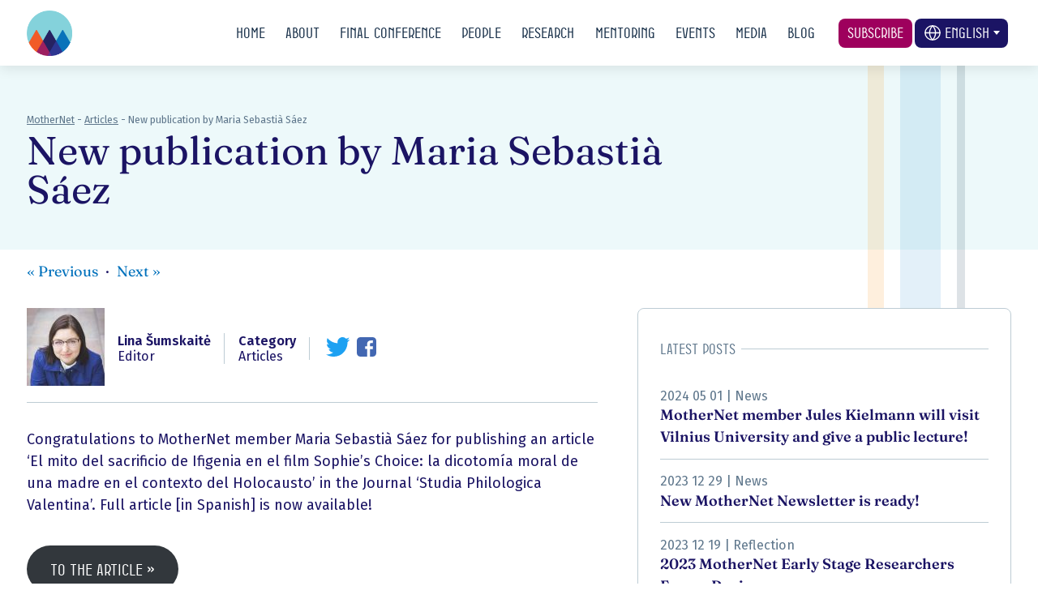

--- FILE ---
content_type: text/html; charset=UTF-8
request_url: https://www.mothernet.eu/new-publication-by-maria-sebastia-saez-2/
body_size: 9760
content:
<!DOCTYPE html>
<html lang="en-GB" prefix="og: https://ogp.me/ns#">
<head>
	<meta charset="UTF-8" />
	<meta name="viewport" content="width=device-width, initial-scale=1" />
    <meta http-equiv="X-UA-Compatible" content="IE=edge">
    <title>New publication by  Maria Sebastià Sáez | MotherNet</title>
	
	<link rel="stylesheet" href="https://www.mothernet.eu/wp-content/themes/wp-theme-mothernet/style.css?ver=1726170506" type="text/css" media="screen, projection" />
	
	<link rel="apple-touch-icon" sizes="180x180" href="https://www.mothernet.eu/wp-content/themes/wp-theme-mothernet/favicon/apple-touch-icon.png">
	<link rel="icon" type="image/png" sizes="32x32" href="https://www.mothernet.eu/wp-content/themes/wp-theme-mothernet/favicon/favicon-32x32.png">
	<link rel="icon" type="image/png" sizes="16x16" href="https://www.mothernet.eu/wp-content/themes/wp-theme-mothernet/favicon/favicon-16x16.png">
	<link rel="manifest" href="https://www.mothernet.eu/wp-content/themes/wp-theme-mothernet/favicon/site.webmanifest">
	<link rel="mask-icon" href="https://www.mothernet.eu/wp-content/themes/wp-theme-mothernet/favicon/safari-pinned-tab.svg" color="#1b1464">
	<meta name="msapplication-TileColor" content="#1b1464">
	<meta name="theme-color" content="#ffffff">
	<script async defer data-domain="mothernet.eu" src="https://plausible.io/js/plausible.js"></script>
	
<!-- Search Engine Optimization by Rank Math - https://rankmath.com/ -->
<meta name="description" content="Check out the new edited chapter by MotherNet member Maria Sebastià Sáez in the Journal ‘Studia Philologica Valentina’!"/>
<meta name="robots" content="follow, index, max-snippet:-1, max-video-preview:-1, max-image-preview:large"/>
<link rel="canonical" href="https://www.mothernet.eu/new-publication-by-maria-sebastia-saez-2/" />
<meta property="og:locale" content="en_GB" />
<meta property="og:type" content="article" />
<meta property="og:title" content="New publication by Maria Sebastià Sáez - MotherNet" />
<meta property="og:description" content="Check out the new edited chapter by MotherNet member Maria Sebastià Sáez in the Journal ‘Studia Philologica Valentina’!" />
<meta property="og:url" content="https://www.mothernet.eu/new-publication-by-maria-sebastia-saez-2/" />
<meta property="og:site_name" content="MotherNet" />
<meta property="article:section" content="Articles" />
<meta property="og:updated_time" content="2022-03-21T07:32:58+00:00" />
<meta property="article:published_time" content="2022-03-21T07:30:48+00:00" />
<meta property="article:modified_time" content="2022-03-21T07:32:58+00:00" />
<meta name="twitter:card" content="summary_large_image" />
<meta name="twitter:title" content="New publication by Maria Sebastià Sáez - MotherNet" />
<meta name="twitter:description" content="Check out the new edited chapter by MotherNet member Maria Sebastià Sáez in the Journal ‘Studia Philologica Valentina’!" />
<meta name="twitter:label1" content="Written by" />
<meta name="twitter:data1" content="Lina Šumskaitė" />
<meta name="twitter:label2" content="Time to read" />
<meta name="twitter:data2" content="Less than a minute" />
<script type="application/ld+json" class="rank-math-schema">{"@context":"https://schema.org","@graph":[{"@type":"Organization","@id":"https://www.mothernet.eu/#organization","name":"MotherNet","url":"https://www.mothernet.eu"},{"@type":"WebSite","@id":"https://www.mothernet.eu/#website","url":"https://www.mothernet.eu","name":"MotherNet","publisher":{"@id":"https://www.mothernet.eu/#organization"},"inLanguage":"en-GB"},{"@type":"BreadcrumbList","@id":"https://www.mothernet.eu/new-publication-by-maria-sebastia-saez-2/#breadcrumb","itemListElement":[{"@type":"ListItem","position":"1","item":{"@id":"https://www.mothernet.eu","name":"MotherNet"}},{"@type":"ListItem","position":"2","item":{"@id":"https://www.mothernet.eu/articles/","name":"Articles"}},{"@type":"ListItem","position":"3","item":{"@id":"https://www.mothernet.eu/new-publication-by-maria-sebastia-saez-2/","name":"New publication by  Maria Sebasti\u00e0 S\u00e1ez"}}]},{"@type":"WebPage","@id":"https://www.mothernet.eu/new-publication-by-maria-sebastia-saez-2/#webpage","url":"https://www.mothernet.eu/new-publication-by-maria-sebastia-saez-2/","name":"New publication by Maria Sebasti\u00e0 S\u00e1ez - MotherNet","datePublished":"2022-03-21T07:30:48+00:00","dateModified":"2022-03-21T07:32:58+00:00","isPartOf":{"@id":"https://www.mothernet.eu/#website"},"inLanguage":"en-GB","breadcrumb":{"@id":"https://www.mothernet.eu/new-publication-by-maria-sebastia-saez-2/#breadcrumb"}},{"@type":"Person","@id":"https://www.mothernet.eu/author/lina/","name":"Lina \u0160umskait\u0117","url":"https://www.mothernet.eu/author/lina/","image":{"@type":"ImageObject","@id":"https://www.mothernet.eu/wp-content/uploads/2021/03/lina-96x96.jpg","url":"https://www.mothernet.eu/wp-content/uploads/2021/03/lina-96x96.jpg","caption":"Lina \u0160umskait\u0117","inLanguage":"en-GB"},"worksFor":{"@id":"https://www.mothernet.eu/#organization"}},{"@type":"BlogPosting","headline":"New publication by Maria Sebasti\u00e0 S\u00e1ez - MotherNet","datePublished":"2022-03-21T07:30:48+00:00","dateModified":"2022-03-21T07:32:58+00:00","articleSection":"Articles","author":{"@id":"https://www.mothernet.eu/author/lina/","name":"Lina \u0160umskait\u0117"},"publisher":{"@id":"https://www.mothernet.eu/#organization"},"description":"Check out the new edited chapter by MotherNet member Maria Sebasti\u00e0 S\u00e1ez in the Journal \u2018Studia Philologica Valentina\u2019!","name":"New publication by Maria Sebasti\u00e0 S\u00e1ez - MotherNet","@id":"https://www.mothernet.eu/new-publication-by-maria-sebastia-saez-2/#richSnippet","isPartOf":{"@id":"https://www.mothernet.eu/new-publication-by-maria-sebastia-saez-2/#webpage"},"inLanguage":"en-GB","mainEntityOfPage":{"@id":"https://www.mothernet.eu/new-publication-by-maria-sebastia-saez-2/#webpage"}}]}</script>
<!-- /Rank Math WordPress SEO plugin -->

<link rel="alternate" title="oEmbed (JSON)" type="application/json+oembed" href="https://www.mothernet.eu/wp-json/oembed/1.0/embed?url=https%3A%2F%2Fwww.mothernet.eu%2Fnew-publication-by-maria-sebastia-saez-2%2F&#038;lang=en" />
<link rel="alternate" title="oEmbed (XML)" type="text/xml+oembed" href="https://www.mothernet.eu/wp-json/oembed/1.0/embed?url=https%3A%2F%2Fwww.mothernet.eu%2Fnew-publication-by-maria-sebastia-saez-2%2F&#038;format=xml&#038;lang=en" />
<style id='wp-img-auto-sizes-contain-inline-css' type='text/css'>
img:is([sizes=auto i],[sizes^="auto," i]){contain-intrinsic-size:3000px 1500px}
/*# sourceURL=wp-img-auto-sizes-contain-inline-css */
</style>
<style id='wp-emoji-styles-inline-css' type='text/css'>

	img.wp-smiley, img.emoji {
		display: inline !important;
		border: none !important;
		box-shadow: none !important;
		height: 1em !important;
		width: 1em !important;
		margin: 0 0.07em !important;
		vertical-align: -0.1em !important;
		background: none !important;
		padding: 0 !important;
	}
/*# sourceURL=wp-emoji-styles-inline-css */
</style>
<style id='classic-theme-styles-inline-css' type='text/css'>
/*! This file is auto-generated */
.wp-block-button__link{color:#fff;background-color:#32373c;border-radius:9999px;box-shadow:none;text-decoration:none;padding:calc(.667em + 2px) calc(1.333em + 2px);font-size:1.125em}.wp-block-file__button{background:#32373c;color:#fff;text-decoration:none}
/*# sourceURL=/wp-includes/css/classic-themes.min.css */
</style>
<link rel='stylesheet' id='sib-front-css-css' href='https://www.mothernet.eu/wp-content/plugins/mailin/css/mailin-front.css?ver=6.9' type='text/css' media='all' />
<script type="text/javascript" src="https://www.mothernet.eu/wp-includes/js/jquery/jquery.min.js?ver=3.7.1" id="jquery-core-js"></script>
<script type="text/javascript" src="https://www.mothernet.eu/wp-includes/js/jquery/jquery-migrate.min.js?ver=3.4.1" id="jquery-migrate-js"></script>
<script type="text/javascript" id="sib-front-js-js-extra">
/* <![CDATA[ */
var sibErrMsg = {"invalidMail":"Please fill out valid email address","requiredField":"Please fill out required fields","invalidDateFormat":"Please fill out valid date format","invalidSMSFormat":"Please fill out valid phone number"};
var ajax_sib_front_object = {"ajax_url":"https://www.mothernet.eu/wp-admin/admin-ajax.php","ajax_nonce":"2b4f7e8b17","flag_url":"https://www.mothernet.eu/wp-content/plugins/mailin/img/flags/"};
//# sourceURL=sib-front-js-js-extra
/* ]]> */
</script>
<script type="text/javascript" src="https://www.mothernet.eu/wp-content/plugins/mailin/js/mailin-front.js?ver=1768475248" id="sib-front-js-js"></script>
<link rel="https://api.w.org/" href="https://www.mothernet.eu/wp-json/" /><link rel="alternate" title="JSON" type="application/json" href="https://www.mothernet.eu/wp-json/wp/v2/posts/954" /><link rel="EditURI" type="application/rsd+xml" title="RSD" href="https://www.mothernet.eu/xmlrpc.php?rsd" />

<link rel='shortlink' href='https://www.mothernet.eu/?p=954' />
<style id='wp-block-button-inline-css' type='text/css'>
.wp-block-button__link{align-content:center;box-sizing:border-box;cursor:pointer;display:inline-block;height:100%;text-align:center;word-break:break-word}.wp-block-button__link.aligncenter{text-align:center}.wp-block-button__link.alignright{text-align:right}:where(.wp-block-button__link){border-radius:9999px;box-shadow:none;padding:calc(.667em + 2px) calc(1.333em + 2px);text-decoration:none}.wp-block-button[style*=text-decoration] .wp-block-button__link{text-decoration:inherit}.wp-block-buttons>.wp-block-button.has-custom-width{max-width:none}.wp-block-buttons>.wp-block-button.has-custom-width .wp-block-button__link{width:100%}.wp-block-buttons>.wp-block-button.has-custom-font-size .wp-block-button__link{font-size:inherit}.wp-block-buttons>.wp-block-button.wp-block-button__width-25{width:calc(25% - var(--wp--style--block-gap, .5em)*.75)}.wp-block-buttons>.wp-block-button.wp-block-button__width-50{width:calc(50% - var(--wp--style--block-gap, .5em)*.5)}.wp-block-buttons>.wp-block-button.wp-block-button__width-75{width:calc(75% - var(--wp--style--block-gap, .5em)*.25)}.wp-block-buttons>.wp-block-button.wp-block-button__width-100{flex-basis:100%;width:100%}.wp-block-buttons.is-vertical>.wp-block-button.wp-block-button__width-25{width:25%}.wp-block-buttons.is-vertical>.wp-block-button.wp-block-button__width-50{width:50%}.wp-block-buttons.is-vertical>.wp-block-button.wp-block-button__width-75{width:75%}.wp-block-button.is-style-squared,.wp-block-button__link.wp-block-button.is-style-squared{border-radius:0}.wp-block-button.no-border-radius,.wp-block-button__link.no-border-radius{border-radius:0!important}:root :where(.wp-block-button .wp-block-button__link.is-style-outline),:root :where(.wp-block-button.is-style-outline>.wp-block-button__link){border:2px solid;padding:.667em 1.333em}:root :where(.wp-block-button .wp-block-button__link.is-style-outline:not(.has-text-color)),:root :where(.wp-block-button.is-style-outline>.wp-block-button__link:not(.has-text-color)){color:currentColor}:root :where(.wp-block-button .wp-block-button__link.is-style-outline:not(.has-background)),:root :where(.wp-block-button.is-style-outline>.wp-block-button__link:not(.has-background)){background-color:initial;background-image:none}
/*# sourceURL=https://www.mothernet.eu/wp-includes/blocks/button/style.min.css */
</style>
<style id='wp-block-buttons-inline-css' type='text/css'>
.wp-block-buttons{box-sizing:border-box}.wp-block-buttons.is-vertical{flex-direction:column}.wp-block-buttons.is-vertical>.wp-block-button:last-child{margin-bottom:0}.wp-block-buttons>.wp-block-button{display:inline-block;margin:0}.wp-block-buttons.is-content-justification-left{justify-content:flex-start}.wp-block-buttons.is-content-justification-left.is-vertical{align-items:flex-start}.wp-block-buttons.is-content-justification-center{justify-content:center}.wp-block-buttons.is-content-justification-center.is-vertical{align-items:center}.wp-block-buttons.is-content-justification-right{justify-content:flex-end}.wp-block-buttons.is-content-justification-right.is-vertical{align-items:flex-end}.wp-block-buttons.is-content-justification-space-between{justify-content:space-between}.wp-block-buttons.aligncenter{text-align:center}.wp-block-buttons:not(.is-content-justification-space-between,.is-content-justification-right,.is-content-justification-left,.is-content-justification-center) .wp-block-button.aligncenter{margin-left:auto;margin-right:auto;width:100%}.wp-block-buttons[style*=text-decoration] .wp-block-button,.wp-block-buttons[style*=text-decoration] .wp-block-button__link{text-decoration:inherit}.wp-block-buttons.has-custom-font-size .wp-block-button__link{font-size:inherit}.wp-block-buttons .wp-block-button__link{width:100%}.wp-block-button.aligncenter{text-align:center}
/*# sourceURL=https://www.mothernet.eu/wp-includes/blocks/buttons/style.min.css */
</style>
<style id='wp-block-paragraph-inline-css' type='text/css'>
.is-small-text{font-size:.875em}.is-regular-text{font-size:1em}.is-large-text{font-size:2.25em}.is-larger-text{font-size:3em}.has-drop-cap:not(:focus):first-letter{float:left;font-size:8.4em;font-style:normal;font-weight:100;line-height:.68;margin:.05em .1em 0 0;text-transform:uppercase}body.rtl .has-drop-cap:not(:focus):first-letter{float:none;margin-left:.1em}p.has-drop-cap.has-background{overflow:hidden}:root :where(p.has-background){padding:1.25em 2.375em}:where(p.has-text-color:not(.has-link-color)) a{color:inherit}p.has-text-align-left[style*="writing-mode:vertical-lr"],p.has-text-align-right[style*="writing-mode:vertical-rl"]{rotate:180deg}
/*# sourceURL=https://www.mothernet.eu/wp-includes/blocks/paragraph/style.min.css */
</style>
<style id='global-styles-inline-css' type='text/css'>
:root{--wp--preset--aspect-ratio--square: 1;--wp--preset--aspect-ratio--4-3: 4/3;--wp--preset--aspect-ratio--3-4: 3/4;--wp--preset--aspect-ratio--3-2: 3/2;--wp--preset--aspect-ratio--2-3: 2/3;--wp--preset--aspect-ratio--16-9: 16/9;--wp--preset--aspect-ratio--9-16: 9/16;--wp--preset--color--black: #000000;--wp--preset--color--cyan-bluish-gray: #abb8c3;--wp--preset--color--white: #ffffff;--wp--preset--color--pale-pink: #f78da7;--wp--preset--color--vivid-red: #cf2e2e;--wp--preset--color--luminous-vivid-orange: #ff6900;--wp--preset--color--luminous-vivid-amber: #fcb900;--wp--preset--color--light-green-cyan: #7bdcb5;--wp--preset--color--vivid-green-cyan: #00d084;--wp--preset--color--pale-cyan-blue: #8ed1fc;--wp--preset--color--vivid-cyan-blue: #0693e3;--wp--preset--color--vivid-purple: #9b51e0;--wp--preset--gradient--vivid-cyan-blue-to-vivid-purple: linear-gradient(135deg,rgb(6,147,227) 0%,rgb(155,81,224) 100%);--wp--preset--gradient--light-green-cyan-to-vivid-green-cyan: linear-gradient(135deg,rgb(122,220,180) 0%,rgb(0,208,130) 100%);--wp--preset--gradient--luminous-vivid-amber-to-luminous-vivid-orange: linear-gradient(135deg,rgb(252,185,0) 0%,rgb(255,105,0) 100%);--wp--preset--gradient--luminous-vivid-orange-to-vivid-red: linear-gradient(135deg,rgb(255,105,0) 0%,rgb(207,46,46) 100%);--wp--preset--gradient--very-light-gray-to-cyan-bluish-gray: linear-gradient(135deg,rgb(238,238,238) 0%,rgb(169,184,195) 100%);--wp--preset--gradient--cool-to-warm-spectrum: linear-gradient(135deg,rgb(74,234,220) 0%,rgb(151,120,209) 20%,rgb(207,42,186) 40%,rgb(238,44,130) 60%,rgb(251,105,98) 80%,rgb(254,248,76) 100%);--wp--preset--gradient--blush-light-purple: linear-gradient(135deg,rgb(255,206,236) 0%,rgb(152,150,240) 100%);--wp--preset--gradient--blush-bordeaux: linear-gradient(135deg,rgb(254,205,165) 0%,rgb(254,45,45) 50%,rgb(107,0,62) 100%);--wp--preset--gradient--luminous-dusk: linear-gradient(135deg,rgb(255,203,112) 0%,rgb(199,81,192) 50%,rgb(65,88,208) 100%);--wp--preset--gradient--pale-ocean: linear-gradient(135deg,rgb(255,245,203) 0%,rgb(182,227,212) 50%,rgb(51,167,181) 100%);--wp--preset--gradient--electric-grass: linear-gradient(135deg,rgb(202,248,128) 0%,rgb(113,206,126) 100%);--wp--preset--gradient--midnight: linear-gradient(135deg,rgb(2,3,129) 0%,rgb(40,116,252) 100%);--wp--preset--font-size--small: 13px;--wp--preset--font-size--medium: 20px;--wp--preset--font-size--large: 36px;--wp--preset--font-size--x-large: 42px;--wp--preset--spacing--20: 0.44rem;--wp--preset--spacing--30: 0.67rem;--wp--preset--spacing--40: 1rem;--wp--preset--spacing--50: 1.5rem;--wp--preset--spacing--60: 2.25rem;--wp--preset--spacing--70: 3.38rem;--wp--preset--spacing--80: 5.06rem;--wp--preset--shadow--natural: 6px 6px 9px rgba(0, 0, 0, 0.2);--wp--preset--shadow--deep: 12px 12px 50px rgba(0, 0, 0, 0.4);--wp--preset--shadow--sharp: 6px 6px 0px rgba(0, 0, 0, 0.2);--wp--preset--shadow--outlined: 6px 6px 0px -3px rgb(255, 255, 255), 6px 6px rgb(0, 0, 0);--wp--preset--shadow--crisp: 6px 6px 0px rgb(0, 0, 0);}:where(.is-layout-flex){gap: 0.5em;}:where(.is-layout-grid){gap: 0.5em;}body .is-layout-flex{display: flex;}.is-layout-flex{flex-wrap: wrap;align-items: center;}.is-layout-flex > :is(*, div){margin: 0;}body .is-layout-grid{display: grid;}.is-layout-grid > :is(*, div){margin: 0;}:where(.wp-block-columns.is-layout-flex){gap: 2em;}:where(.wp-block-columns.is-layout-grid){gap: 2em;}:where(.wp-block-post-template.is-layout-flex){gap: 1.25em;}:where(.wp-block-post-template.is-layout-grid){gap: 1.25em;}.has-black-color{color: var(--wp--preset--color--black) !important;}.has-cyan-bluish-gray-color{color: var(--wp--preset--color--cyan-bluish-gray) !important;}.has-white-color{color: var(--wp--preset--color--white) !important;}.has-pale-pink-color{color: var(--wp--preset--color--pale-pink) !important;}.has-vivid-red-color{color: var(--wp--preset--color--vivid-red) !important;}.has-luminous-vivid-orange-color{color: var(--wp--preset--color--luminous-vivid-orange) !important;}.has-luminous-vivid-amber-color{color: var(--wp--preset--color--luminous-vivid-amber) !important;}.has-light-green-cyan-color{color: var(--wp--preset--color--light-green-cyan) !important;}.has-vivid-green-cyan-color{color: var(--wp--preset--color--vivid-green-cyan) !important;}.has-pale-cyan-blue-color{color: var(--wp--preset--color--pale-cyan-blue) !important;}.has-vivid-cyan-blue-color{color: var(--wp--preset--color--vivid-cyan-blue) !important;}.has-vivid-purple-color{color: var(--wp--preset--color--vivid-purple) !important;}.has-black-background-color{background-color: var(--wp--preset--color--black) !important;}.has-cyan-bluish-gray-background-color{background-color: var(--wp--preset--color--cyan-bluish-gray) !important;}.has-white-background-color{background-color: var(--wp--preset--color--white) !important;}.has-pale-pink-background-color{background-color: var(--wp--preset--color--pale-pink) !important;}.has-vivid-red-background-color{background-color: var(--wp--preset--color--vivid-red) !important;}.has-luminous-vivid-orange-background-color{background-color: var(--wp--preset--color--luminous-vivid-orange) !important;}.has-luminous-vivid-amber-background-color{background-color: var(--wp--preset--color--luminous-vivid-amber) !important;}.has-light-green-cyan-background-color{background-color: var(--wp--preset--color--light-green-cyan) !important;}.has-vivid-green-cyan-background-color{background-color: var(--wp--preset--color--vivid-green-cyan) !important;}.has-pale-cyan-blue-background-color{background-color: var(--wp--preset--color--pale-cyan-blue) !important;}.has-vivid-cyan-blue-background-color{background-color: var(--wp--preset--color--vivid-cyan-blue) !important;}.has-vivid-purple-background-color{background-color: var(--wp--preset--color--vivid-purple) !important;}.has-black-border-color{border-color: var(--wp--preset--color--black) !important;}.has-cyan-bluish-gray-border-color{border-color: var(--wp--preset--color--cyan-bluish-gray) !important;}.has-white-border-color{border-color: var(--wp--preset--color--white) !important;}.has-pale-pink-border-color{border-color: var(--wp--preset--color--pale-pink) !important;}.has-vivid-red-border-color{border-color: var(--wp--preset--color--vivid-red) !important;}.has-luminous-vivid-orange-border-color{border-color: var(--wp--preset--color--luminous-vivid-orange) !important;}.has-luminous-vivid-amber-border-color{border-color: var(--wp--preset--color--luminous-vivid-amber) !important;}.has-light-green-cyan-border-color{border-color: var(--wp--preset--color--light-green-cyan) !important;}.has-vivid-green-cyan-border-color{border-color: var(--wp--preset--color--vivid-green-cyan) !important;}.has-pale-cyan-blue-border-color{border-color: var(--wp--preset--color--pale-cyan-blue) !important;}.has-vivid-cyan-blue-border-color{border-color: var(--wp--preset--color--vivid-cyan-blue) !important;}.has-vivid-purple-border-color{border-color: var(--wp--preset--color--vivid-purple) !important;}.has-vivid-cyan-blue-to-vivid-purple-gradient-background{background: var(--wp--preset--gradient--vivid-cyan-blue-to-vivid-purple) !important;}.has-light-green-cyan-to-vivid-green-cyan-gradient-background{background: var(--wp--preset--gradient--light-green-cyan-to-vivid-green-cyan) !important;}.has-luminous-vivid-amber-to-luminous-vivid-orange-gradient-background{background: var(--wp--preset--gradient--luminous-vivid-amber-to-luminous-vivid-orange) !important;}.has-luminous-vivid-orange-to-vivid-red-gradient-background{background: var(--wp--preset--gradient--luminous-vivid-orange-to-vivid-red) !important;}.has-very-light-gray-to-cyan-bluish-gray-gradient-background{background: var(--wp--preset--gradient--very-light-gray-to-cyan-bluish-gray) !important;}.has-cool-to-warm-spectrum-gradient-background{background: var(--wp--preset--gradient--cool-to-warm-spectrum) !important;}.has-blush-light-purple-gradient-background{background: var(--wp--preset--gradient--blush-light-purple) !important;}.has-blush-bordeaux-gradient-background{background: var(--wp--preset--gradient--blush-bordeaux) !important;}.has-luminous-dusk-gradient-background{background: var(--wp--preset--gradient--luminous-dusk) !important;}.has-pale-ocean-gradient-background{background: var(--wp--preset--gradient--pale-ocean) !important;}.has-electric-grass-gradient-background{background: var(--wp--preset--gradient--electric-grass) !important;}.has-midnight-gradient-background{background: var(--wp--preset--gradient--midnight) !important;}.has-small-font-size{font-size: var(--wp--preset--font-size--small) !important;}.has-medium-font-size{font-size: var(--wp--preset--font-size--medium) !important;}.has-large-font-size{font-size: var(--wp--preset--font-size--large) !important;}.has-x-large-font-size{font-size: var(--wp--preset--font-size--x-large) !important;}
/*# sourceURL=global-styles-inline-css */
</style>
</head>
<body>
	<div class="network"></div>
    <header data-state="unscrolled" class="header" id="top">
        <div class="header-wrap">
              <div class="header__logo">
                  <a href="https://www.mothernet.eu"><img src="https://www.mothernet.eu/wp-content/themes/wp-theme-mothernet/images/logos/logo.png" alt="MotherNet" /><span>MotherNet</span></a>
              </div>
              <nav class="header__nav">
				   <input type="checkbox" id="menu-toggle" name="menu-toggle" />
				   <label for="menu-toggle" class="nav-button">
						  <span class="icon-bar"></span>
						  <span class="icon-bar"></span>
						  <span class="icon-bar"></span>
				  </label>
				  <div class="nav-bg"></div>
					<div class="nav-area">
				     <ul>
				     <li id="menu-item-144" class="menu-item menu-item-type-post_type menu-item-object-page menu-item-home menu-item-144"><a href="https://www.mothernet.eu/">Home</a></li>
<li id="menu-item-139" class="menu-item menu-item-type-post_type menu-item-object-page menu-item-139"><a href="https://www.mothernet.eu/about/">About</a></li>
<li id="menu-item-1236" class="menu-item menu-item-type-post_type menu-item-object-page menu-item-1236"><a href="https://www.mothernet.eu/final-conference/">Final conference</a></li>
<li id="menu-item-303" class="menu-item menu-item-type-post_type_archive menu-item-object-researchers menu-item-303"><a href="https://www.mothernet.eu/people/">People</a></li>
<li id="menu-item-140" class="menu-item menu-item-type-post_type menu-item-object-page menu-item-140"><a href="https://www.mothernet.eu/research/">Research</a></li>
<li id="menu-item-137" class="menu-item menu-item-type-post_type menu-item-object-page menu-item-137"><a href="https://www.mothernet.eu/mentoring/">Mentoring</a></li>
<li id="menu-item-143" class="menu-item menu-item-type-post_type_archive menu-item-object-events menu-item-143"><a href="https://www.mothernet.eu/events/">Events</a></li>
<li id="menu-item-491" class="menu-item menu-item-type-post_type_archive menu-item-object-press-and-media menu-item-491"><a href="https://www.mothernet.eu/press-and-media/">Media</a></li>
<li id="menu-item-142" class="menu-with-margin menu-item menu-item-type-post_type menu-item-object-page current_page_parent menu-item-142"><a href="https://www.mothernet.eu/blog/">Blog</a></li>
<li id="menu-item-172" class="menu-subscribe menu-item menu-item-type-custom menu-item-object-custom menu-item-172"><a href="#newsletter">Subscribe</a></li>

					 					 <li class="menu-language"><a href="#"><span class="ico-globe"></span><span class="lang-code"></span>English<span class="ico-triangle"></span></a>
						 <ul>
							 	<li class="lang-item lang-item-6 lang-item-lt no-translation lang-item-first"><a lang="lt-LT" hreflang="lt-LT" href="https://www.mothernet.eu/lt/">Lietuvių</a></li>
	<li class="lang-item lang-item-10 lang-item-sv no-translation"><a lang="sv-SE" hreflang="sv-SE" href="https://www.mothernet.eu/sv/">Svenska</a></li>
						 </ul>
					 </li>
					 
				     </ul>
				 </div>
				     <!--<span class="close-menu">+</span>-->
              </nav>
          </div>
    </header>
<div class="headline-wrap is-pushed-top">
	<div class="headline">
	<nav aria-label="breadcrumbs" class="rank-math-breadcrumb"><p><a href="https://www.mothernet.eu">MotherNet</a><span class="separator"> - </span><a href="https://www.mothernet.eu/articles/">Articles</a><span class="separator"> - </span><span class="last">New publication by  Maria Sebastià Sáez</span></p></nav>	<h1>New publication by  Maria Sebastià Sáez</h1>
	</div>
</div>
<main class="with-sidebar">
    <article class="content">
        <div class="next-prev">
			<div class="prev "><a href="https://www.mothernet.eu/new-publication-by-maria-sebastia-saez/" rel="prev">&#171; <span>Previous</span></a></div>
		<div class="next"><a href="https://www.mothernet.eu/reflection-after-the-event-myths-of-motherhood-other-adoptive-mothers/" rel="next"><span>Next</span> &#187;</a></div>
	 </div>

        <div class="content__meta">
        
    <div class="author-info">
        <div class="author-info__img">
            <img src="https://www.mothernet.eu/wp-content/uploads/2021/03/lina-96x96.jpg" alt="Lina Šumskaitė">
        </div>
        <div class="author-info__desc">
            <span class="is-bold">Lina Šumskaitė</span><br>
            Editor        </div>
    </div>
    <div class="post-cat">
        <span class="is-bold">Category</span><br>
        Articles    </div>
    <div class="share-post">
        <ul class='share-icons'><li><a class="share share--twitter" href="https://twitter.com/intent/tweet?text=New+publication+by++Maria+Sebasti%C3%A0+S%C3%A1ez&amp;url=https%3A%2F%2Fwww.mothernet.eu%2Fnew-publication-by-maria-sebastia-saez-2%2F&amp;via=mn" target="_blank"><span>Twitter</span></a></li><li><a class="share share--facebook" href="https://www.facebook.com/sharer/sharer.php?u=https%3A%2F%2Fwww.mothernet.eu%2Fnew-publication-by-maria-sebastia-saez-2%2F" target="_blank"><span>Facebook</span></a></li></div>    </div>
    
</div>

        
                    
        <div class="content__main">
                
<p>Congratulations to MotherNet member Maria Sebastià Sáez for publishing an article ‘El mito del sacrificio de Ifigenia en el film Sophie’s Choice: la dicotomía moral de una madre en el contexto del Holocausto’ in the Journal ‘Studia Philologica Valentina’. Full article [in Spanish] is now available!</p>



<div class="wp-block-buttons is-layout-flex wp-block-buttons-is-layout-flex">
<div class="wp-block-button"><a class="wp-block-button__link" href="https://virtualibiblioteka.vu.lt/primo-explore/fulldisplay?docid=ELABAPDB123505936&amp;vid=VU&amp;search_scope=VU_IG_ALL&amp;tab=default_tab&amp;lang=en_US&amp;context=L" target="_blank" rel="noopener">To the article</a></div>
</div>



<p></p>
</p>
        </div>
    </article>
    <div class="sidebar">
            <div class="sidebar-box has-border has-white-bg">
            <span class="sidebar-caption sidebar-caption--with-line"><span>Latest posts</span></span>
            <ul class="sidebar-posts">
                                    <li><a href="https://www.mothernet.eu/mothernet-member-jules-kielmann-will-visit-vilnius-university-and-give-a-public-lecture/">
                        <span class="post-meta">
                        <span class="post-date">2024 05 01</span>
                         | <span class="cat-name">News</span>                        </span>
                        <h3>MotherNet member Jules Kielmann will visit Vilnius University and give a public lecture!</h3>
                        </a>
                    </li>
                                        <li><a href="https://www.mothernet.eu/new-mothernet-newsletter-is-ready-3/">
                        <span class="post-meta">
                        <span class="post-date">2023 12 29</span>
                         | <span class="cat-name">News</span>                        </span>
                        <h3>New MotherNet Newsletter is ready!</h3>
                        </a>
                    </li>
                                        <li><a href="https://www.mothernet.eu/2023-mothernet-early-stage-researchers-forum-review/">
                        <span class="post-meta">
                        <span class="post-date">2023 12 19</span>
                         | <span class="cat-name">Reflection</span>                        </span>
                        <h3>2023 MotherNet Early Stage Researchers Forum Review</h3>
                        </a>
                    </li>
                                        <li><a href="https://www.mothernet.eu/mothernet-member-helena-wahlstrom-henriksson-will-visit-vilnius-in-december-with-series-of-lectures/">
                        <span class="post-meta">
                        <span class="post-date">2023 11 19</span>
                         | <span class="cat-name">News</span>                        </span>
                        <h3>MotherNet member Helena Wahlström Henriksson will visit Vilnius in December with a public lecture!</h3>
                        </a>
                    </li>
                                        <li><a href="https://www.mothernet.eu/two-mothernet-members-will-visit-vilnius-in-november-with-series-of-lectures/">
                        <span class="post-meta">
                        <span class="post-date">2023 10 24</span>
                         | <span class="cat-name">News</span>                        </span>
                        <h3>Two MotherNet members will visit Vilnius in November with series of lectures!</h3>
                        </a>
                    </li>
                                </ul>
        </div>
        </div>
</main>
            <div class="subscribe-wrap">
                <div class="subscribe" id="newsletter">
                    <div class="subscribe__cta">
                        <span class="article-caption article-caption--negative">Newsletter</span>
                        <h3>Subscribe and get the news about latest research and events</h3>
                        <form action="https://mothernet.us1.list-manage.com/subscribe/post?u=b6ce2c9f43edddc90aebaa7cb&amp;id=28341a6783" method="post" id="mc-embedded-subscribe-form" name="mc-embedded-subscribe-form" class="subscribe-form validate" target="_blank" novalidate>
                            <div class="input-row">
                            <input class="flex-input email" type="email" value="" name="EMAIL" type="text" placeholder="myname@website.org" required>
                            <input class="flex-submit" type="submit" value="Subscribe me!" name="subscribe" id="mc-embedded-subscribe">
                        	</div>
                        </form>
                    </div>
                </div>
            </div>   
     
<div class="social-wrap">
    <div class="social">
        <div class="social__cta">
            <span class="article-caption">Follow us!</span>
            <h3>Follow us on social media and help MotherNet project get bigger</h3>
        </div>
        <div class="social__icons">
            <ul>
	<li><a target="_blank" href="https://facebook.com/motherNetProject"><img src="https://www.mothernet.eu/wp-content/themes/wp-theme-mothernet/images/ui/ico-facebook.svg" alt="Follow us on Facebook"/><span>Facebook</span></a></li>
	<li><a target="_blank" href="https://twitter.com/mother_net"><img src="https://www.mothernet.eu/wp-content/themes/wp-theme-mothernet/images/ui/ico-x.png" alt="Follow us on Twitter"/><span>X</span></a></li>
	<li><a target="_blank" href="https://www.youtube.com/channel/UCZ9jbpVXAd6ipUEXGtgCTDw"><img src="https://www.mothernet.eu/wp-content/themes/wp-theme-mothernet/images/ui/ico-youtube.svg" alt="Follow us on Youtube"/><span>Youtube</span></a></li>
	<li><a target="_blank" href="https://open.spotify.com/show/6oh2RNji5uNBdatMzaXq37"><img src="https://www.mothernet.eu/wp-content/themes/wp-theme-mothernet/images/ui/ico-spotify.png" alt="Follow us on Spotify"/><span>Spotify</span></a></li>
	<li><a target="_blank" href="https://lt.linkedin.com/company/mothernet-project"><img src="https://www.mothernet.eu/wp-content/themes/wp-theme-mothernet/images/ui/ico-linkedin.svg" alt="Follow us on LinkedIn"/><span>LinkedIn</span></a></li>
</ul>
        </div>
    </div>
</div>
<footer>
    <div class="sitemap-wrap">
        <div class="sitemap">
            <div class="sitemap__group">
                <h4>Website links</h4>
                <ul>
					<li id="menu-item-413" class="menu-item menu-item-type-post_type menu-item-object-page menu-item-413"><a href="https://www.mothernet.eu/about/">About</a></li>
<li id="menu-item-416" class="menu-item menu-item-type-post_type_archive menu-item-object-researchers menu-item-416"><a href="https://www.mothernet.eu/people/">People</a></li>
<li id="menu-item-412" class="menu-item menu-item-type-post_type menu-item-object-page menu-item-412"><a href="https://www.mothernet.eu/mentoring/">Mentoring</a></li>
<li id="menu-item-414" class="menu-item menu-item-type-post_type menu-item-object-page menu-item-414"><a href="https://www.mothernet.eu/research/">Research</a></li>
<li id="menu-item-417" class="menu-item menu-item-type-post_type_archive menu-item-object-events menu-item-417"><a href="https://www.mothernet.eu/events/">Events</a></li>
<li id="menu-item-415" class="menu-item menu-item-type-post_type menu-item-object-page current_page_parent menu-item-415"><a href="https://www.mothernet.eu/blog/">Blog</a></li>
                </ul>
            </div>
            <div class="sitemap__group  social-links">
                <h4>Social links</h4>
                <ul>
	<li><a target="_blank" href="https://facebook.com/motherNetProject"><img src="https://www.mothernet.eu/wp-content/themes/wp-theme-mothernet/images/ui/ico-facebook.svg" alt="Follow us on Facebook"/><span>Facebook</span></a></li>
	<li><a target="_blank" href="https://twitter.com/mother_net"><img src="https://www.mothernet.eu/wp-content/themes/wp-theme-mothernet/images/ui/ico-x.png" alt="Follow us on Twitter"/><span>X</span></a></li>
	<li><a target="_blank" href="https://www.youtube.com/channel/UCZ9jbpVXAd6ipUEXGtgCTDw"><img src="https://www.mothernet.eu/wp-content/themes/wp-theme-mothernet/images/ui/ico-youtube.svg" alt="Follow us on Youtube"/><span>Youtube</span></a></li>
	<li><a target="_blank" href="https://open.spotify.com/show/6oh2RNji5uNBdatMzaXq37"><img src="https://www.mothernet.eu/wp-content/themes/wp-theme-mothernet/images/ui/ico-spotify.png" alt="Follow us on Spotify"/><span>Spotify</span></a></li>
	<li><a target="_blank" href="https://lt.linkedin.com/company/mothernet-project"><img src="https://www.mothernet.eu/wp-content/themes/wp-theme-mothernet/images/ui/ico-linkedin.svg" alt="Follow us on LinkedIn"/><span>LinkedIn</span></a></li>
</ul>
            </div>
            <div class="sitemap__group">
                <h4>Contacts</h4>
                <ul>
                    <li>Mail us:</li>
                    <li><a href="mailto:&#105;nf&#111;&#64;mo&#116;&#104;&#101;&#114;ne&#116;&#46;eu">&#105;nfo&#64;m&#111;t&#104;e&#114;n&#101;&#116;.&#101;u</a></li>
                </ul>
            </div>
            <div class="sitemap__group">
                <h4>Partners</h4>
                <ul>
                    <li><a target="_blank" href="https://vu.lt">Vilnius University</a></li>
                    <li><a target="_blank" href="https://uu.se">Uppsala University</a></li>
                    <li><a target="_blank" href="https://www.maynoothuniversity.ie">Maynooth University</a></li>
                </ul>
            </div>
            <div class="sitemap__group">
                <h4>Funded by</h4>
                <p style="font-size: 0.8em;">This project has received funding from the European Union’s Horizon 2020 research and innovation programme under grant agreement No 952366</p>
                <img class="is-responsive-img " src="https://www.mothernet.eu/wp-content/themes/wp-theme-mothernet/images/sponsor.png" alt="MotherNet" />
            </div>
        </div>
    </div>
    <div class="copyright-wrap">
        <p class="copyright">
            2023 MotherNet - Expanding knowledge about motherhood   &middot;  <a class="privacy-policy-link" href="https://www.mothernet.eu/privacy-policy/" rel="privacy-policy">Privacy Policy</a><br/>Created by            <a target="_blank" href="https://skyhook.se">Skyhook</a>  &middot;  Hosted by <a target="_blank" href="https://www.vu.lt/it/en/">VU ITPC</a></p>
    </div>
</footer>
<script type="speculationrules">
{"prefetch":[{"source":"document","where":{"and":[{"href_matches":"/*"},{"not":{"href_matches":["/wp-*.php","/wp-admin/*","/wp-content/uploads/*","/wp-content/*","/wp-content/plugins/*","/wp-content/themes/wp-theme-mothernet/*","/*\\?(.+)"]}},{"not":{"selector_matches":"a[rel~=\"nofollow\"]"}},{"not":{"selector_matches":".no-prefetch, .no-prefetch a"}}]},"eagerness":"conservative"}]}
</script>
<script type="text/javascript" id="pll_cookie_script-js-after">
/* <![CDATA[ */
(function() {
				var expirationDate = new Date();
				expirationDate.setTime( expirationDate.getTime() + 31536000 * 1000 );
				document.cookie = "pll_language=en; expires=" + expirationDate.toUTCString() + "; path=/; secure; SameSite=Lax";
			}());

//# sourceURL=pll_cookie_script-js-after
/* ]]> */
</script>
<script id="wp-emoji-settings" type="application/json">
{"baseUrl":"https://s.w.org/images/core/emoji/17.0.2/72x72/","ext":".png","svgUrl":"https://s.w.org/images/core/emoji/17.0.2/svg/","svgExt":".svg","source":{"concatemoji":"https://www.mothernet.eu/wp-includes/js/wp-emoji-release.min.js?ver=6.9"}}
</script>
<script type="module">
/* <![CDATA[ */
/*! This file is auto-generated */
const a=JSON.parse(document.getElementById("wp-emoji-settings").textContent),o=(window._wpemojiSettings=a,"wpEmojiSettingsSupports"),s=["flag","emoji"];function i(e){try{var t={supportTests:e,timestamp:(new Date).valueOf()};sessionStorage.setItem(o,JSON.stringify(t))}catch(e){}}function c(e,t,n){e.clearRect(0,0,e.canvas.width,e.canvas.height),e.fillText(t,0,0);t=new Uint32Array(e.getImageData(0,0,e.canvas.width,e.canvas.height).data);e.clearRect(0,0,e.canvas.width,e.canvas.height),e.fillText(n,0,0);const a=new Uint32Array(e.getImageData(0,0,e.canvas.width,e.canvas.height).data);return t.every((e,t)=>e===a[t])}function p(e,t){e.clearRect(0,0,e.canvas.width,e.canvas.height),e.fillText(t,0,0);var n=e.getImageData(16,16,1,1);for(let e=0;e<n.data.length;e++)if(0!==n.data[e])return!1;return!0}function u(e,t,n,a){switch(t){case"flag":return n(e,"\ud83c\udff3\ufe0f\u200d\u26a7\ufe0f","\ud83c\udff3\ufe0f\u200b\u26a7\ufe0f")?!1:!n(e,"\ud83c\udde8\ud83c\uddf6","\ud83c\udde8\u200b\ud83c\uddf6")&&!n(e,"\ud83c\udff4\udb40\udc67\udb40\udc62\udb40\udc65\udb40\udc6e\udb40\udc67\udb40\udc7f","\ud83c\udff4\u200b\udb40\udc67\u200b\udb40\udc62\u200b\udb40\udc65\u200b\udb40\udc6e\u200b\udb40\udc67\u200b\udb40\udc7f");case"emoji":return!a(e,"\ud83e\u1fac8")}return!1}function f(e,t,n,a){let r;const o=(r="undefined"!=typeof WorkerGlobalScope&&self instanceof WorkerGlobalScope?new OffscreenCanvas(300,150):document.createElement("canvas")).getContext("2d",{willReadFrequently:!0}),s=(o.textBaseline="top",o.font="600 32px Arial",{});return e.forEach(e=>{s[e]=t(o,e,n,a)}),s}function r(e){var t=document.createElement("script");t.src=e,t.defer=!0,document.head.appendChild(t)}a.supports={everything:!0,everythingExceptFlag:!0},new Promise(t=>{let n=function(){try{var e=JSON.parse(sessionStorage.getItem(o));if("object"==typeof e&&"number"==typeof e.timestamp&&(new Date).valueOf()<e.timestamp+604800&&"object"==typeof e.supportTests)return e.supportTests}catch(e){}return null}();if(!n){if("undefined"!=typeof Worker&&"undefined"!=typeof OffscreenCanvas&&"undefined"!=typeof URL&&URL.createObjectURL&&"undefined"!=typeof Blob)try{var e="postMessage("+f.toString()+"("+[JSON.stringify(s),u.toString(),c.toString(),p.toString()].join(",")+"));",a=new Blob([e],{type:"text/javascript"});const r=new Worker(URL.createObjectURL(a),{name:"wpTestEmojiSupports"});return void(r.onmessage=e=>{i(n=e.data),r.terminate(),t(n)})}catch(e){}i(n=f(s,u,c,p))}t(n)}).then(e=>{for(const n in e)a.supports[n]=e[n],a.supports.everything=a.supports.everything&&a.supports[n],"flag"!==n&&(a.supports.everythingExceptFlag=a.supports.everythingExceptFlag&&a.supports[n]);var t;a.supports.everythingExceptFlag=a.supports.everythingExceptFlag&&!a.supports.flag,a.supports.everything||((t=a.source||{}).concatemoji?r(t.concatemoji):t.wpemoji&&t.twemoji&&(r(t.twemoji),r(t.wpemoji)))});
//# sourceURL=https://www.mothernet.eu/wp-includes/js/wp-emoji-loader.min.js
/* ]]> */
</script>
</body>
</html>
   


--- FILE ---
content_type: text/css
request_url: https://www.mothernet.eu/wp-content/themes/wp-theme-mothernet/style.css?ver=1726170506
body_size: 7602
content:
/*!
  Theme Name: MotherNet
  Author: Skyhook Designkollektiv
  Author URI: https://skyhook.se
  Version: 1.1.1
  Text Domain: mothernet
* Domain Path: /languages
*/@import"https://fonts.googleapis.com/css2?family=Fira+Sans:ital,wght@0,400;0,600;1,400;1,600&display=swap";/*! normalize.css v8.0.0 | MIT License | github.com/necolas/normalize.css */html{line-height:1.15;-webkit-text-size-adjust:100%}body{margin:0}h1{font-size:2em;margin:.67em 0}hr{box-sizing:content-box;height:0;overflow:visible}pre{font-family:monospace,monospace;font-size:1em}a{background-color:transparent}abbr[title]{border-bottom:none;text-decoration:underline;text-decoration:underline dotted}b,strong{font-weight:bolder}code,kbd,samp{font-family:monospace,monospace;font-size:1em}small{font-size:80%}sub,sup{font-size:75%;line-height:0;position:relative;vertical-align:baseline}sub{bottom:-0.25em}sup{top:-0.5em}img{border-style:none}button,input,optgroup,select,textarea{font-family:inherit;font-size:100%;line-height:1.15;margin:0}button,input{overflow:visible}button,select{text-transform:none}button,[type=button],[type=reset],[type=submit]{-webkit-appearance:button}button::-moz-focus-inner,[type=button]::-moz-focus-inner,[type=reset]::-moz-focus-inner,[type=submit]::-moz-focus-inner{border-style:none;padding:0}button:-moz-focusring,[type=button]:-moz-focusring,[type=reset]:-moz-focusring,[type=submit]:-moz-focusring{outline:1px dotted ButtonText}fieldset{padding:.35em .75em .625em}legend{box-sizing:border-box;color:inherit;display:table;max-width:100%;padding:0;white-space:normal}progress{vertical-align:baseline}textarea{overflow:auto}[type=checkbox],[type=radio]{box-sizing:border-box;padding:0}[type=number]::-webkit-inner-spin-button,[type=number]::-webkit-outer-spin-button{height:auto}[type=search]{-webkit-appearance:textfield;outline-offset:-2px}[type=search]::-webkit-search-decoration{-webkit-appearance:none}::-webkit-file-upload-button{-webkit-appearance:button;font:inherit}details{display:block}summary{display:list-item}template{display:none}[hidden]{display:none}@font-face{font-family:"Silka";src:url("fonts/silka-regular-webfont.woff2") format("woff2"),url("fonts/silka-regular-webfont.woff") format("woff");font-weight:normal;font-style:normal}@font-face{font-family:"Silka";src:url("fonts/silka-semibold-webfont.woff2") format("woff2"),url("fonts/silka-semibold-webfont.woff") format("woff");font-weight:bold;font-style:normal}@font-face{font-family:"Silka";src:url("fonts/silka-regularitalic-webfont.woff2") format("woff2"),url("fonts/silka-regularitalic-webfont.woff") format("woff");font-weight:normal;font-style:italic}@font-face{font-family:"Silka";src:url("fonts/silka-semibolditalic-webfont.woff2") format("woff2"),url("fonts/silka-semibolditalic-webfont.woff") format("woff");font-weight:bold;font-style:italic}@font-face{font-family:"Parking";src:url("fonts/parking-regular-webfont.woff2") format("woff2"),url("fonts/parking-regular-webfont.woff") format("woff");font-weight:normal;font-style:normal}@font-face{font-family:"Fraunces";font-style:normal;font-weight:400;src:local(""),url("fonts/fraunces-v10-latin-ext-regular.woff2") format("woff2"),url("fonts/fraunces-v10-latin-ext-regular.woff") format("woff")}@font-face{font-family:"Fraunces";font-style:normal;font-weight:600;src:local(""),url("fonts/fraunces-v10-latin-ext-600.woff2") format("woff2"),url("fonts/fraunces-v10-latin-ext-600.woff") format("woff")}@font-face{font-family:"Fraunces";font-style:italic;font-weight:400;src:local(""),url("fonts/fraunces-v10-latin-ext-italic.woff2") format("woff2"),url("fonts/fraunces-v10-latin-ext-italic.woff") format("woff")}@font-face{font-family:"Fraunces";font-style:italic;font-weight:600;src:local(""),url("fonts/fraunces-v10-latin-ext-600italic.woff2") format("woff2"),url("fonts/fraunces-v10-latin-ext-600italic.woff") format("woff")}html{box-sizing:border-box;scroll-behavior:smooth}@media(min-width: 37.5em){html{scroll-snap-padding-top:5rem;scroll-padding-top:5rem}}body{margin:0;padding:0;font-size:16px;line-height:1.5em;font-family:"Fira sans","Source sans pro","Silka",Roboto,Calibri,sans-serif;color:#1b1464;font-weight:normal;background-size:100% 600px,500px auto}@media(min-width: 50em){body{font-size:18px}}*,*:before,*:after{box-sizing:inherit}h1,h2,h3{font-family:"Fraunces",Georgia,serif}h1{font-size:2.4em;line-height:1em;margin-top:0;font-weight:normal}@media(min-width: 37.5em){h1{font-size:2.7em}}h2{font-size:1.3em;line-height:1.1em;margin:1em 0 .3em}@media(min-width: 37.5em){h2{font-size:1.5em}}h2:first-of-type{margin-top:0}h3{font-size:1.1em;margin:1em 0 .25em 0}@media(min-width: 37.5em){h3{font-size:1.3em}}h4{font-weight:bold;font-size:1em;margin-top:.5em}p{margin-top:0}b,strong{font-weight:bold}i,em{font-style:italic}table{font-size:.8em;line-height:1.2em;border-collapse:collapse;overflow-x:auto}table tr td{padding:1em}table tr:nth-of-type(even) td{background:rgba(227,240,249,.7)}.button-wrap{margin-top:1em}.btn-area{text-align:center;margin-top:1.5em}.link{font-family:"Parking",Roboto,Calibri,sans-serif;font-size:1em;text-decoration:none;text-transform:uppercase;display:inline-block}.link--external{position:inline-block}.link--external::after{content:" 🡥";font-size:.8em}.link--internal{position:inline-block;position:relative;padding:1em 0;color:#2e3192}.link--internal::before{position:absolute;content:"";background:#2e3192;width:100%;height:1px;bottom:.65em}.link--btn{font-family:"Parking",Roboto,Calibri,sans-serif;padding:.8em 1.6em;border-radius:2em;color:#fff;box-shadow:0 .2rem .5rem rgba(86,160,168,.2);text-decoration:none;background:#9e005d}.link--btn.btn--primary{background:#9e005d}.link--btn.btn--secondary{background:#0071bc}.link--btn::after{content:" »"}.link--btn:hover{color:#fff;text-decoration:underline}.layout-flex{display:flex;flex-wrap:wrap;flex-direction:column}@media(min-width: 37.5em){.layout-flex{flex-direction:row}}.layout-flex--cols-6-6>div{flex:0 0 100%}@media(min-width: 37.5em){.layout-flex--cols-6-6>div{flex:0 0 49%}}.layout-flex--cols--8-4>div{flex:0 0 100%}@media(min-width: 80em){.layout-flex--cols--8-4>div:nth-of-type(even){flex:0 0 62%}.layout-flex--cols--8-4>div:nth-of-type(odd){flex:0 0 36%}}.is-centered{text-align:center}.is-uppercase{text-transform:uppercase}.is-bold{font-weight:bold}.is-italic{font-style:italic}.is-hidden{transition:all .25s linear;opacity:0;visibility:hidden}.is-visible{transition:all .25s linear;opacity:1;visibility:visible}.is-not-displayed{display:none}.is-sticky{position:sticky}.is-wrapped{max-width:1250px;margin-left:auto;margin-right:auto;box-sizing:border-box;margin-left:auto;margin-right:auto;padding:2.5em 1.5em}@media(min-width: 80em){.is-wrapped{padding:4em 4em}}.is-padded{margin-left:auto;margin-right:auto;padding:2.5em 1.5em}@media(min-width: 80em){.is-padded{padding:4em 4em}}.is-pushed-top{margin-top:3.5rem}@media(min-width: 50em){.is-pushed-top{margin-top:5rem}}.has-border{border:1px solid #bdccd4}.has-white-bg{background:#fff}.is-container{padding:1em;max-width:1250px;margin-left:auto;margin-right:auto;box-sizing:border-box}.is-responsive-img{max-width:100%;width:auto;height:auto}.is-padded-img{padding:.75em;background:#fff;border-radius:4px;box-sizing:border-box}.has-display-block{display:block !important}.network{position:fixed;top:0;height:100vh;width:25px;background:rgba(69,152,214,.15);right:3em}@media(min-width: 64em){.network{width:50px;left:calc(50% + 470px)}}.network::before{position:absolute;content:"";width:10px;height:100vh;background:rgba(247,147,30,.15);left:-20px}@media(min-width: 64em){.network::before{left:-40px;width:20px}}.network::after{position:absolute;content:"";width:5px;height:100vh;background:rgba(27,61,91,.15);right:-15px}@media(min-width: 64em){.network::after{width:10px;right:-30px}}.alert{border-radius:4px;margin-bottom:1.5em;display:inline-flex;align-items:stretch;font-size:.9em;background:#edf9fa}.alert .icon{border-top-left-radius:4px;border-bottom-left-radius:4px;width:60px}.alert .alert-message{padding:1em 1em 1em .5em}.alert--warning{color:#f15a24}.alert--warning .icon{background:#f15a24 url(images/ui/ico-warning-w.svg) center no-repeat;background-size:40px auto}.alert--info{color:#2e3192}.alert--info .icon{background:#2e3192 url(images/ui/ico-info-w.svg) center no-repeat;background-size:40px auto}.alert--success{color:#662d91}.alert--success .icon{background:#662d91 url(images/ui/ico-award-w.svg) center no-repeat;background-size:40px auto}.alert--danger{color:red}.alert--danger .icon{background:red url(images/ui/ico-warning-w.svg) center no-repeat;background-size:40px auto}.headline-wrap a,.headline-home-wrap a{color:#0071bc}.headline-wrap a:hover,.headline-home-wrap a:hover{color:#00a4ff}.headline-wrap{background:#edf9fa}.headline-wrap .headline{max-width:1250px;margin-left:auto;margin-right:auto;box-sizing:border-box;padding:3em 1em 1em}.headline-wrap .headline h1{max-width:800px}.headline-wrap{margin-bottom:3em}.headline-home-wrap h1{margin-bottom:.25em}.headline-home-wrap img{position:relative;z-index:10}h2.headline-caption{font-size:1.2em;text-transform:uppercase;margin-top:-1em;display:block}.rank-math-breadcrumb{font-size:.7em;margin:0;color:#5f778c}.rank-math-breadcrumb p{margin:0}.rank-math-breadcrumb a{color:#5f778c}.headline-home-wrap{position:relative;z-index:1;background:#fff;box-shadow:0 0 2rem rgba(86,160,168,.2)}.headline-home{display:flex;flex-wrap:wrap;flex-direction:column;padding-top:1em;padding-bottom:1em;align-items:center;justify-content:space-between}@media(min-width: 37.5em){.headline-home{flex-direction:row}}.headline-home>div{flex:0 0 49%}.headline-home img{max-width:100%;width:auto;height:auto;display:block}.headline-home h1{text-align:center}@media(min-width: 37.5em){.headline-home h1{text-align:left}}.headline-home .description{font-family:"Fraunces",Georgia,serif;font-size:1.1em;line-height:1.3em}@media(min-width: 50em){.headline-home .description{font-size:1.4em}}main{max-width:1250px;margin-left:auto;margin-right:auto;box-sizing:border-box;padding:1em}main.with-sidebar{display:flex;flex-wrap:wrap;flex-direction:column;justify-content:space-between}@media(min-width: 37.5em){main.with-sidebar{flex-direction:row}}main.with-sidebar .content{flex:0 0 58%}main.with-sidebar .sidebar{flex:0 0 38%}main a{color:#0071bc}main a:hover{color:#00a4ff}.content__meta{padding-bottom:1em;margin-bottom:2em;border-bottom:1px solid #bdccd4;align-items:center;font-size:.9em;display:flex;flex-wrap:wrap;flex-direction:column;flex-direction:row;line-height:1.2em}@media(min-width: 37.5em){.content__meta{flex-direction:row}}.content__meta>div{padding-left:1em;padding-right:1em;border-left:1px solid #bdccd4;flex:0 0 50%}@media(min-width: 37.5em){.content__meta>div{flex:0 0 auto}}.content__meta>div:first-of-type{border-left:none;padding-left:0;align-self:center;flex:0 0 100%;padding-bottom:1em;margin-bottom:1em;border-bottom:1px solid #bdccd4}@media(min-width: 37.5em){.content__meta>div:first-of-type{flex:0 0 100%}}@media(min-width: 64em){.content__meta>div:first-of-type{flex:0 0 auto;padding-bottom:0;margin-bottom:0;border-bottom:none}}.content__meta .is-bold{margin-bottom:0}.content__meta .author-info{align-items:center;display:flex}.content__meta .author-info img{margin-right:1em}.share-icons,.share-icons li{margin:0;padding:0;list-style-type:none}.share-icons{display:flex;flex-wrap:wrap}.share-icons img{max-width:24px;height:auto}.share-icons .share{padding:.25em;max-height:24px}.share-icons .share--twitter::before{content:url(images/ui/ico-twitter-mini.svg);height:10px;width:auto}.share-icons .share--facebook::before{content:url(images/ui/ico-facebook-mini.svg)}.share-icons span{display:none}.article-caption{display:block;text-align:center;padding:2em 0 1em 0;margin:0;font-family:"Parking",Roboto,Calibri,sans-serif;font-size:1.4em;font-weight:normal}@media(min-width: 50em){.article-caption span{position:relative;display:inline-block}.article-caption.caption--style-1 span::before,.article-caption.caption--style-1 span::after,.article-caption.caption--style-2 span::before,.article-caption.caption--style-2 span::after,.article-caption.caption--style-3 span::before,.article-caption.caption--style-3 span::after{position:absolute;content:"";width:150px;height:20px;background-repeat:no-repeat;background-position:right center;left:-160px;top:50%;transform:translateY(-50%)}.article-caption.caption--style-1 span::after,.article-caption.caption--style-2 span::after,.article-caption.caption--style-3 span::after{left:calc(100% + 10px);background-position:left center}.article-caption.caption--style-2 span::before,.article-caption.caption--style-2 span::after{background-image:url(images/ui/caption_1.png)}.article-caption.caption--style-1 span::before{background-image:url(images/ui/caption_2.png)}.article-caption.caption--style-1 span::after{background-image:url(images/ui/caption_2.png)}.article-caption.caption--style-3 span::after{left:calc(100% + 10px)}.article-caption.caption--style-3 span::before,.article-caption.caption--style-3 span::after{height:10px;background:none;border-top:1px solid #bdccd4;border-bottom:1px solid #bdccd4}}.read-more{display:inline-block;margin-top:1em;color:#9e005d;font-family:"Parking",Roboto,Calibri,sans-serif;font-size:.9em;padding:.1em 0;border-bottom:1px solid #9e005d}.listing-events .events-items{display:flex;flex-wrap:wrap;flex-direction:column}@media(min-width: 37.5em){.listing-events .events-items{flex-direction:row}}.listing-events .events-items--featured{justify-content:center;border-radius:8px;background:#daf2f5;padding:2em 2em 0 2em;box-sizing:border-box}@media(min-width: 50em){.listing-events .events-items--featured{padding:3em 3em 0 3em}}.listing-events .events-items--featured .post__item{margin-bottom:1em}@media(min-width: 37.5em){.listing-events .events-items--featured .post__item{margin-bottom:0}}.listing-events .events-items--featured .post__item:last-of-type{margin-bottom:3em}@media(min-width: 37.5em){.listing-events .events-items--featured .post__item:last-of-type{margin-bottom:0}}.listing-events .post__item{color:#1b1464;text-decoration:none;display:block;padding:0 1em 3em 1em;box-sizing:border-box;border-left:2px solid #bdccd4;flex:0 0 100%;margin-bottom:1em;position:relative;z-index:70}@media(min-width: 37.5em){.listing-events .post__item{flex:0 0 50%}}@media(min-width: 64em){.listing-events .post__item{flex:0 0 33.333%}}.listing-events .post__item ul,.listing-events .post__item ul li{margin:0;padding:0;list-style-type:none}.listing-events .post__item ul{margin-top:1em}.listing-events .post__item ul .desc-date{text-transform:capitalize}.listing-events .post__item ul li{color:#142c46;font-size:.9em;display:flex;margin:.25em 0;line-height:1.2em;font-size:.9em;align-items:center}.listing-events .post__item ul li .item.item--icon{flex:0 0 30px;height:24px;width:24px}.listing-events .post__item ul li .item.item--icon-clock{background:url(images/ui/ico-clock.svg) no-repeat left center;background-size:24px auto}.listing-events .post__item ul li .item.item--icon-pin{background:url(images/ui/ico-pin.svg) no-repeat left center;background-size:24px auto}.listing-events .post__item:hover h3{text-decoration:underline}.event-tag{color:#fff;font-family:"Parking",Roboto,Calibri,sans-serif;padding:.25em .75em .25em .5em;box-sizing:border-box;font-size:.9em;background:#662d91;position:relative;clip-path:polygon(0% 0%, 100% 0, calc(100% - 0.5em) 100%, 0% 100%)}.event-tag.event-tag--bigger{font-size:1.2em;margin-bottom:1.5em;display:inline-flex}.listing-publications .publications-items{display:flex;flex-wrap:wrap;flex-direction:column;justify-content:space-between;margin-bottom:-1em;position:relative;z-index:20}@media(min-width: 37.5em){.listing-publications .publications-items{flex-direction:row}}.listing-publications .post__item{border-radius:8px;color:#1b1464;text-decoration:none;display:block;padding:2em;box-sizing:border-box;background:#fff7f0;flex:0 0 calc(50% - .5em);margin-bottom:1em}.listing-publications .post__item .publication__authors{font-size:.8em;color:#5f778c}.listing-publications .post__item h3{margin-top:.5em}.listing-publications .post__item ul,.listing-publications .post__item ul li{margin:0;padding:0;list-style-type:none}.listing-publications .post__item ul li{color:#142c46;font-size:.9em}.listing-publications .post__item:hover h3{text-decoration:underline}.research-topic{font-family:"Parking",Roboto,Calibri,sans-serif;display:block;margin-bottom:.5em;font-size:1.1em}.listing-blog .blog-items{display:flex;flex-wrap:wrap;flex-direction:column;margin-bottom:-1em;position:relative;z-index:60}@media(min-width: 37.5em){.listing-blog .blog-items{flex-direction:row}}.listing-blog .post__item{border-radius:8px;color:#1b1464;text-decoration:none;display:block;padding:2em 1em;box-sizing:border-box;background:#fff;flex:0 0 calc(50% - .5em);margin-bottom:1em}@media(min-width: 37.5em){.listing-blog .post__item:nth-of-type(odd){margin-right:1em}}@media(min-width: 64em){.listing-blog .post__item{padding:3em 1.5em;margin-right:.75em;flex:0 0 calc(33.333% - .5em);margin-right:.75em}.listing-blog .post__item:nth-of-type(1n){margin-right:.75em}.listing-blog .post__item:nth-of-type(3n){margin-right:0}}.listing-blog .post__item .post__author,.listing-blog .post__item .post__meta{font-size:.8em;color:#5f778c}.listing-blog .post__item h3{margin-top:.5em;margin-bottom:.25em}.listing-blog .post__item ul,.listing-blog .post__item ul li{margin:0;padding:0;list-style-type:none}.listing-blog .post__item ul li{color:#142c46;font-size:.9em}.listing-blog .post__item:hover h3{text-decoration:underline}.listing-researchers .researchers-items{display:flex;flex-wrap:wrap;flex-direction:column;justify-content:space-between;margin-bottom:-1em;position:relative;z-index:60}@media(min-width: 37.5em){.listing-researchers .researchers-items{flex-direction:row}}.listing-researchers .post__item{border-radius:8px;color:#1b1464;text-decoration:none;display:block;padding:3em 1.5em;box-sizing:border-box;background:#fff;flex:0 0 100%;margin-bottom:1.5em}@media(min-width: 37.5em){.listing-researchers .post__item{flex:0 0 calc(50% - .5em)}}@media(min-width: 64em){.listing-researchers .post__item{flex:0 0 calc(33.3% - .5em)}}.listing-researchers .post__item .post__author,.listing-researchers .post__item .post__meta{font-size:.8em;color:#5f778c}.listing-researchers .post__item img{border-radius:4px;display:block;margin:0 auto}.listing-researchers .post__item h3{margin-top:.5em;margin-bottom:.25em;text-align:center}.listing-researchers .post__item ul,.listing-researchers .post__item ul li{margin:0;padding:0;list-style-type:none}.listing-researchers .post__item ul li{color:#142c46;font-size:.9em}.listing-researchers .post__item:hover{border-color:#9e005d}.listing-researchers .post__item:hover h3{text-decoration:underline}.listing-researchers .post__item .read-more-area{text-align:center}.sidebar-caption,.mini-caption{font-family:"Parking",Roboto,Calibri,sans-serif;color:#5f778c;position:relative;display:block;overflow:hidden;margin-bottom:1em}.sidebar-caption--with-line span,.mini-caption--with-line span{display:block}.sidebar-caption--with-line span::after,.mini-caption--with-line span::after{position:absolute;content:"";margin-left:7px;width:1000px;height:1px;top:50%;background:#bdccd4}.sidebar-box{padding:2em 1.5em;box-sizing:border-box;position:relative;margin-bottom:.5em;border-radius:8px}.sidebar-focus{background:#1b1464;color:#fff;margin-top:3em}@media(min-width: 37.5em){.sidebar-focus{margin-top:0}}.sidebar-focus .event-tag{top:-1em;padding-top:0;padding-bottom:0;position:absolute}.sidebar-focus a{color:#00a4ff}.sidebar-focus ul,.sidebar-focus ul li{margin:0;padding:0;list-style-type:none}.sidebar-focus ul li{display:flex;margin-bottom:.5em;line-height:1.2em;font-size:.9em}.sidebar-focus ul li.event-info-icon{align-items:center}@media(min-width: 64em){.sidebar-focus ul li.item--with-label{padding-left:2em}}.sidebar-focus ul li .item.item--label{flex:0 0 80px}@media(min-width: 37.5em){.sidebar-focus ul li .item.item--label{padding-left:0}}@media(min-width: 64em){.sidebar-focus ul li .item.item--label{flex:0 0 100px}}.sidebar-focus ul li .item.item--icon{flex:0 0 40px;height:32px;width:32px}.sidebar-focus ul li .item.item--icon-clock{background:url(images/ui/ico-clock-w.svg) no-repeat center}.sidebar-focus ul li .item.item--icon-pin{background:url(images/ui/ico-pin-w.svg) no-repeat center}.sidebar-focus ul li .item.item--icon-duration{background:url(images/ui/ico-duration-w.svg) no-repeat center}.sidebar-focus ul li .desc{padding-left:.5em}.sidebar-focus ul li .desc.desc-date{text-transform:capitalize}.tags-list,.tags-list li{margin:0;padding:0;list-style-type:none}.tags-list{display:flex;flex-wrap:wrap;margin-bottom:2em}.tags-list li a{font-size:.8em;color:#5f778c;display:block;padding:.25em .75em;margin:0 .25em .25em 0;text-decoration:none;border-radius:4px;border:1px solid #bdccd4}.tags-list li a:hover{background:#662d91;border:1px solid #662d91;color:#fff}.sidebar-posts,.sidebar-posts li{margin:0;padding:0;list-style-type:none}.sidebar-posts.sidebar-posts--without-line li a{border-bottom:none;padding:.5em 0}.sidebar-posts a{display:block;text-decoration:none;padding:.75em 0;border-bottom:1px solid #bdccd4}.sidebar-posts a:hover h3{text-decoration:underline}.sidebar-posts a h3{color:#1b1464;margin:0;padding:0;font-size:1em;margin-top:-0.2em}.sidebar-posts a .post-meta{font-size:.9em;color:#5f778c}.sidebar-posts li.active-page{position:relative}.sidebar-posts li.active-page::before{content:"·";font-size:1.5em;position:absolute;left:-0.5em;top:50%;transform:translateY(-50%)}.sidebar-posts li.active-page a{text-decoration:underline}.sidebar-posts li:last-of-type a{border-bottom:none}.attachment-researcher-thumbnail{max-width:100%;width:auto;height:auto;display:block;margin:-4em auto 1em auto}@media(min-width: 64em){.attachment-researcher-thumbnail{padding-left:1em;padding-right:1em}}.related-pages,.related-pages li{margin:0;padding:0;list-style-type:none}.related-pages li a{background:#f15a24;color:#fff;font-family:"Fraunces",Georgia,serif;font-size:1.2em;display:block;margin:.2em 0;padding:.5em;text-decoration:none;border-radius:4px;position:relative}.related-pages li a:hover{text-decoration:underline}.related-pages li a::after{content:"»";font-size:1.5em;position:absolute;right:.5em;top:42%;transform:translateY(-50%);float:right}.related-pages li:first-of-type a{background:#9e005d}.related-pages li:nth-of-type(2) a{background:#662d91}.related-pages li:nth-of-type(3) a{background:#0071bc}.related-pages li:nth-of-type(4) a{background:#2e3192}.related-pages li:nth-of-type(5) a{background:#1b1464}.related-pages li:nth-of-type(7) a{background:#f15a24}.related-pages li:nth-of-type(7) a{background:#83d4dd}.sidebar-cta{text-align:center}.sidebar-cta p{font-size:.9em;line-height:1.5em}.logos-wrap{padding:1em;max-width:1250px;margin-left:auto;margin-right:auto;box-sizing:border-box}.logos-wrap .logos{display:flex;flex-wrap:wrap;flex-direction:column;margin-left:auto;margin-right:auto;padding:2.5em 1.5em;border-radius:8px;box-sizing:border-box;justify-content:space-between;background:#fff;position:relative;z-index:1}@media(min-width: 37.5em){.logos-wrap .logos{flex-direction:row}}@media(min-width: 80em){.logos-wrap .logos{padding:4em 4em}}.logos-wrap .logos img{max-width:100%;width:auto;height:auto}.logos-wrap .logos .logos--list{position:relative;justify-content:center}.logos-wrap .logos .logos--list ul,.logos-wrap .logos .logos--list ul li{margin:0;padding:0;list-style-type:none}.logos-wrap .logos .logos--list ul{display:flex;align-items:center;justify-content:center;flex-wrap:wrap}.logos-wrap .logos .logos--list ul li{display:inline-block;text-align:center}.logos-wrap .logos .logos--list ul li a{height:200px;display:block}.logos-wrap .logos .logos--list ul li a img{max-width:90%;max-height:90%;height:auto;width:auto;position:relative;top:50%;transform:translateY(-50%)}.logos-wrap .logos .logos--partners{flex:0 0 75%}.logos-wrap .logos .logos--partners ul li{flex:0 0 100%}@media(min-width: 37.5em){.logos-wrap .logos .logos--partners ul li{flex:0 0 30%}}.logos-wrap .logos .logos--sponsors{justify-content:center;flex:0 0 23%}.logos-wrap .logos .logos--sponsors ul li{flex:0 0 100%}.logos-wrap .logos .logos--stakeholders{flex:0 0 100%}@media(min-width: 37.5em){.logos-wrap .logos .logos--stakeholders ul li{flex:0 0 50%}}@media(min-width: 50em){.logos-wrap .logos .logos--stakeholders ul li{flex:0 0 30%}}@media(min-width: 64em){.logos-wrap .logos .logos--stakeholders ul li{flex:0 0 12%}}.main-404{margin-left:auto;margin-right:auto;padding:calc(2 * 2.5em) 1.5em;text-align:center}@media(min-width: 80em){.main-404{padding:calc(2 * 4em) 4em}}.content{position:relative}.next-prev{position:absolute;top:-3.25em}.next-prev .next,.next-prev .prev{display:inline-block}.next-prev .next a,.next-prev .prev a{padding:1em 0em;text-decoration:none;font-family:"Fraunces",Georgia,serif}.next-prev .prev{position:relative;margin-right:1em}.next-prev .prev::after{position:absolute;right:-0.75em;top:50%;transform:translateY(-50%);content:"·"}.next-prev .prev.next--empty::after{content:none}.pagination{width:100%;display:block;margin:1em 0 1em 0;zoom:1}.pagination:before,.pagination:after{content:"";display:table}.pagination:after{clear:both}.page-numbers{display:inline-block;padding:.25em .75em;color:#1b1464;border-radius:4px;text-decoration:none}.page-numbers.current{background:#1b1464;color:#fff}.terms{margin-top:-1em;margin-bottom:2em;font-family:"Fraunces",Georgia,serif;font-size:1.2em;color:#5f778c}.terms a{color:#5f778c;text-decoration:none}.terms a:hover,.terms a.current{color:#4a5d6e;text-decoration:underline}.conference-partners{display:flex;flex-direction:column;justify-content:space-between;flex-wrap:wrap;align-items:stretch;border-radius:8px}@media(min-width: 37.5em){.conference-partners{flex-direction:row}}@media(min-width: 80em){.conference-partners{justify-content:flex-start}}.conference-partners .conference-partner{display:flex;justify-content:space-between;align-items:center;flex-direction:column;padding:.6em;border:1px solid #bdccd4;box-sizing:border-box;margin-bottom:1em;border-radius:8px}@media(min-width: 37.5em){.conference-partners .conference-partner{width:calc(50% - .5em)}}@media(min-width: 80em){.conference-partners .conference-partner{width:calc(33.333% - 1em);margin-right:1em}.conference-partners .conference-partner:nth-of-type(3n){margin-right:0}}.conference-partners .conference-partner img{max-width:100%;width:auto;height:auto;display:block;margin:0 auto 1em auto}.conference-partners .conference-partner__title{font-size:.9em;margin-bottom:.5em;font-family:"Fira sans","Source sans pro","Silka",Roboto,Calibri,sans-serif}.conference-speakers .conference-speaker{display:flex;align-items:top;flex-direction:column;border-top:1px solid #bdccd4;box-sizing:border-box;padding-top:1.5em}@media(min-width: 37.5em){.conference-speakers .conference-speaker{flex-direction:row}}.conference-speakers .conference-speaker__img img{max-width:100%;width:auto;height:auto;display:block;margin:0 auto 1.5em auto}@media(min-width: 37.5em){.conference-speakers .conference-speaker__img{width:32%;flex-shrink:0;margin-right:1em}}.conference-speakers .conference-speaker__desc h3,.conference-speakers .conference-speaker__desc h4{margin-top:0}.conference-times .conference-time{display:flex;align-items:top;flex-direction:column;box-sizing:border-box;margin-bottom:1em}@media(min-width: 37.5em){.conference-times .conference-time{flex-direction:row}}@media(min-width: 37.5em){.conference-times .conference-time__time{width:120px;flex-shrink:0;margin-right:1em}}.conference-times .conference-time__desc h3,.conference-times .conference-time__desc h4{margin-top:0}.conference__main h2,.conference__main h3{margin-bottom:1em}.conference__main .conference-speaker h3,.conference__main .conference-time h3{margin-bottom:.25em}.conference__main .conference-speaker h4,.conference__main .conference-time h4{margin-top:0;font-weight:bold;margin-bottom:.25em}.map-wrap{position:relative;height:400px;background:#fff}#map{z-index:0;position:absolute;top:0;left:0;right:0;bottom:0}.content figure,.content attachment-post-thumbnail,.content .wp-post-image{padding:0;margin:0 auto 1em}.wp-block-image img,attachment-post-thumbnail,.wp-post-image{margin-left:auto;margin-right:auto;display:block;max-width:100%;width:auto;height:auto}.wp-block-buttons{display:block;padding:1em 0}.wp-block-button__link{font-family:"Parking",Roboto,Calibri,sans-serif;padding:.8em 1.6em;border-radius:2em;color:#fff;box-shadow:0 .2rem .5rem rgba(86,160,168,.2);text-decoration:none;background:#9e005d}.wp-block-button__link::after{content:" »"}.wp-block-button__link:hover{color:#fff;text-decoration:underline}.wp-block-embed-youtube .wp-block-embed__wrapper{padding-top:0;position:relative;padding-bottom:56.25%;height:0;width:100%;overflow:hidden;margin-bottom:1em}.wp-block-embed-youtube iframe,.wp-block-embed-youtube object,.wp-block-embed-youtube embed{position:absolute;top:0;left:0;width:100%;height:100%;border:0}header{background:#fff;box-shadow:0 .2rem 1rem rgba(0,0,0,.1);width:100%;position:fixed;left:0;right:0;top:0;z-index:9999}header .header-wrap{display:flex;justify-content:space-between;align-items:center;max-width:1250px;margin-left:auto;margin-right:auto;box-sizing:border-box;padding-left:1em;padding-right:1em;min-height:3.5rem}@media(min-width: 50em){header .header-wrap{min-height:5rem}}header .header__logo img{padding-top:.3em;padding-bottom:.3em;width:40px;height:auto;vertical-align:middle;margin-right:.35em}@media(min-width: 50em){header .header__logo img{width:56px}}header .header__logo a{color:#2e3192;font-weight:500;text-decoration:none;font-size:1.5em;display:block}header .header__logo a span{display:none}@media(min-width: 37.5em){header .header__logo a span{display:none}}header .header__nav,header .header__nav ul,header .header__nav ul li{margin:0;padding:0}header .header__nav ul{display:flex;flex-wrap:wrap;list-style-type:none;flex-direction:column}@media(min-width: 64em){header .header__nav ul{flex-direction:row}}header .header__nav ul li{list-style-type:none}@media(min-width: 64em){header .header__nav ul li{display:inline-block;margin-right:.2em}}@media(min-width: 64em){header .header__nav ul li:hover a,header .header__nav ul li.current_page_item a,header .header__nav ul li.current-menu-item a,header .header__nav ul li.current-page-ancestor a{color:#0071bc}header .header__nav ul li.current_page_item a::before,header .header__nav ul li.current-menu-item a::before,header .header__nav ul li.current-page-ancestor a::before{position:absolute;content:"";width:100%;height:2em;left:0;top:50%;transform:translateY(-50%);border:1px solid #bdccd4;z-index:-1;border-radius:8px}}header .header__nav ul li.menu-subscribe{display:none}@media(min-width: 64em){header .header__nav ul li.menu-subscribe{display:inline-block}}header .header__nav ul li.menu-subscribe a{position:relative;color:#fff}header .header__nav ul li.menu-subscribe a:hover{color:#fff}header .header__nav ul li.menu-subscribe a::before{position:absolute;content:"";width:100%;height:2em;left:0;top:50%;transform:translateY(-50%);z-index:-1;border-radius:8px;background:#9e005d}header .header__nav ul li.menu-language{position:relative}header .header__nav ul li.menu-language a{position:relative;display:flex;align-items:center;color:#fff}header .header__nav ul li.menu-language a .ico-globe{background:url(images/ui/ico-globe-w.svg);background-size:100% auto;width:1.2em;height:1.2em;margin-right:.25em;display:none}header .header__nav ul li.menu-language a .ico-triangle{width:0;height:0;border-top:5px solid #fff;border-left:4px solid transparent;border-right:4px solid transparent;margin-left:.25em;display:none}@media(min-width: 64em){header .header__nav ul li.menu-language a .ico-triangle,header .header__nav ul li.menu-language a .ico-globe{display:inline-block}}header .header__nav ul li.menu-language a:hover{color:#fff}header .header__nav ul li.menu-language a::before{position:absolute;content:"";width:100%;height:2em;left:0;top:50%;transform:translateY(-50%);z-index:-1;border-radius:8px;background:#1b1464}@media(min-width: 64em){header .header__nav ul li.menu-language ul{position:absolute;border-radius:8px;width:120px;right:0;top:calc(100% - 1em);background:#fff;box-shadow:0 .2rem 1rem rgba(27,20,100,.3);display:block;padding-top:.5em;padding-bottom:.5em;opacity:0;visibility:hidden;transition:all .25s linear}header .header__nav ul li.menu-language ul li{padding:0;margin:0}header .header__nav ul li.menu-language ul li a{display:block;width:120px;box-sizing:border-box;padding:.25em 1em;color:#5f778c}header .header__nav ul li.menu-language ul li a::before,header .header__nav ul li.menu-language ul li a::after{display:none}header .header__nav ul li.menu-language ul li:hover a,header .header__nav ul li.menu-language ul li a:hover{color:#5f778c !important;text-decoration:underline}}header .header__nav ul li.menu-language:hover ul{opacity:1;visibility:visible}header .header__nav ul li a{font-family:"Parking",Roboto,Calibri,sans-serif;font-size:1em;display:block;padding:.5em .5em;box-sizing:border-box;text-decoration:none;color:#fff;font-weight:400}@media(min-width: 64em){header .header__nav ul li a{color:#142c46;text-align:center;position:relative;padding:1.5em .2em}}@media(min-width: 80em){header .header__nav ul li a{padding:1.5em .6em}}@media(min-width: 64em){header .header__nav ul li.menu-with-margin{margin-right:1em}}header .header__nav input[name=menu-toggle]{display:none}@media(max-width: 63.99999em){header .header__nav ul li.current_page_item a,header .header__nav ul li.current-menu-item a{color:#83d4dd;position:relative}header .header__nav ul li.current_page_item a::before,header .header__nav ul li.current-menu-item a::before{position:absolute;content:"";top:.5em;left:-0.25em;width:1px;height:calc(100% - 1em);background:#83d4dd}header .header__nav ul li.menu-language a{display:none}header .header__nav ul li.menu-language ul li a{display:block}header .header__nav .nav-button{position:fixed;display:flex;flex-direction:column;justify-content:center;z-index:5;-webkit-appearance:none;border:0;background:transparent;top:0;border-radius:0;width:30px;right:1em;cursor:pointer;-webkit-tap-highlight-color:rgba(0,0,0,0);height:3.5rem}}@media(max-width: 63.99999em)and (min-width: 50em){header .header__nav .nav-button{height:5rem}}@media(max-width: 63.99999em){header .header__nav .nav-button .icon-bar{display:block;width:100%;height:2px;background:#1b1464;transition:.3s}}@media(max-width: 63.99999em){header .header__nav .nav-button .icon-bar+.icon-bar{margin-top:6px}}@media(max-width: 63.99999em){header .header__nav .nav-bg{position:fixed;left:0;width:100%;height:calc(100vh - 3rem);top:3.5rem;visibility:hidden;opacity:0;transition:.3s;background:#000}}@media(max-width: 63.99999em)and (min-width: 50em){header .header__nav .nav-bg{top:5rem}}@media(max-width: 63.99999em){header .header__nav *{visibility:visible}}@media(max-width: 63.99999em){header .header__nav input[name=menu-toggle]:checked~label .icon-bar:nth-of-type(1){transform:translate3d(0, 8px, 0) rotate(45deg)}}@media(max-width: 63.99999em){header .header__nav input[name=menu-toggle]:checked~label .icon-bar:nth-of-type(2){opacity:0}}@media(max-width: 63.99999em){header .header__nav input[name=menu-toggle]:checked~label .icon-bar:nth-of-type(3){transform:translate3d(0, -8px, 0) rotate(-45deg)}}@media(max-width: 63.99999em){header .header__nav .nav-area{background:#100c3a;padding:10px 20px;width:90%;max-width:260px;position:absolute;top:0;right:0;min-height:calc(100vh - 54px);overflow-y:auto;-webkit-tap-highlight-color:rgba(0,0,0,0);transform:translateX(100%);transition:transform .3s;will-change:transform;contain:paint;top:3.5rem}}@media(max-width: 63.99999em)and (min-width: 50em){header .header__nav .nav-area{top:5rem}}@media(max-width: 63.99999em){header .header__nav input[name=menu-toggle]:checked~.nav-area{transform:none}}@media(max-width: 63.99999em){header .header__nav input[name=menu-toggle]:checked~.nav-bg{visibility:visible;opacity:.6}}.subscribe-wrap,.social-wrap{padding:1em;max-width:1250px;margin-left:auto;margin-right:auto;box-sizing:border-box}.subscribe{text-align:center;margin-left:auto;margin-right:auto;padding:2.5em 1.5em}@media(min-width: 80em){.subscribe{padding:4em 4em}}.subscribe__cta{position:relative;z-index:90}.subscribe .article-caption{padding-top:1em}.subscribe h3{margin-top:0;font-size:1.3em;line-height:1.3em;font-weight:normal;max-width:600px;margin-left:auto;margin-right:auto}@media(min-width: 37.5em){.subscribe h3{font-size:1.6em}}.social{display:flex;flex-wrap:wrap;flex-direction:column;align-items:center;margin-bottom:-1em}@media(min-width: 37.5em){.social{flex-direction:row}}.social>div{width:100%}@media(min-width: 37.5em){.social>div{width:49%;align-items:center}}.social__cta{padding-bottom:6em;text-align:center;background:url(images/ui/graphic_bg.png) bottom center no-repeat;background-size:auto 5.5em}.social .article-caption{padding-bottom:.5em}.social h3{margin-top:0;font-size:1.3em;line-height:1.3em;font-weight:normal}@media(min-width: 37.5em){.social h3{font-size:1.6em}}.social__icons{position:relative;z-index:70;text-align:center}.social__icons ul,.social__icons ul li{margin:0;padding:0;list-style-type:none}.social__icons ul li{display:inline-flex}.social__icons ul li a span{display:none}.social__icons ul li a{padding:1em .5em}@media(min-width: 37.5em){.social__icons ul li a{padding:1em}}.social__icons ul li img{max-height:30px;width:auto}@media(min-width: 37.5em){.social__icons ul li img{max-height:40px}}.subscribe{border-radius:4px;color:#fff;background:#f15a24}.subscribe-form{margin:2em 0}form input[type=text],form input[type=password],form input[type=email],form input[type=search]{border:none;box-sizing:border-box;padding:1em}form input[type=submit]{font-family:"Parking",Roboto,Calibri,sans-serif;color:#fff;background:#1b1464;border:none}.input-row{display:flex;width:100%;align-items:stretch;border-radius:8px;flex-direction:column}@media(min-width: 37.5em){.input-row{flex-direction:row;box-shadow:0 .2rem 1rem rgba(27,20,100,.3)}}.input-row .flex-input{width:100%;border-top-left-radius:8px;border-bottom-left-radius:8px;border-top-right-radius:8px;border-bottom-right-radius:8px;margin-bottom:.5em}@media(min-width: 37.5em){.input-row .flex-input{margin-bottom:0;width:calc(100% - 150px);border-top-right-radius:0;border-bottom-right-radius:0}}.input-row .flex-submit{cursor:pointer;width:100%;border-top-right-radius:8px;border-bottom-right-radius:8px;border-top-left-radius:8px;border-bottom-left-radius:8px;min-height:50px}@media(min-width: 37.5em){.input-row .flex-submit{width:150px;border-top-left-radius:0;border-bottom-left-radius:0}}.subscribe-form{position:relative;z-index:10;max-width:800px;margin-left:auto;margin-right:auto}@media(min-width: 37.5em){.subscribe-form{margin-bottom:-3.5em}}@media(min-width: 80em){.subscribe-form{margin-bottom:-5.5em}}footer .sitemap-wrap{background:#1b1464;position:relative;z-index:30}footer .copyright-wrap{background:#2e3192;padding:1em}footer .sitemap{color:rgba(255,255,255,.6);justify-content:space-between;max-width:1250px;margin-left:auto;margin-right:auto;box-sizing:border-box;margin-left:auto;margin-right:auto;padding:2.5em 1.5em;display:flex;flex-wrap:wrap;flex-direction:column}@media(min-width: 80em){footer .sitemap{padding:4em 4em}}@media(min-width: 37.5em){footer .sitemap{flex-direction:row}}footer .sitemap a{color:rgba(255,255,255,.4);text-decoration:none;display:block}footer .sitemap a:hover{color:rgba(255,255,255,.7);text-decoration:underline}footer .sitemap h4{font-family:"Parking",Roboto,Calibri,sans-serif;font-weight:normal}footer .sitemap ul,footer .sitemap ul li{margin:0;padding:0;list-style-type:none}footer .sitemap ul li{font-size:.8em}footer .sitemap__group{flex:0 0 100%}@media(min-width: 37.5em){footer .sitemap__group{flex:0 0 50%}}@media(min-width: 64em){footer .sitemap__group{flex:0 0 19%}}footer .sitemap__group img{max-width:200px}footer .sitemap__group.social-links img{display:none}footer .copyright{font-size:.8em;text-align:center;margin-bottom:0;position:relative;z-index:40;color:rgba(255,255,255,.4)}footer .copyright a{color:rgba(255,255,255,.4)}.crt-post{font-size:.8em}.crt-widget .crt-post{border-radius:8px}.crt-post-footer{font-size:.9em}.crt-load-more{border-radius:8px;font-family:"Parking",Roboto,Calibri,sans-serif}.crt-widget.crt-widget-branded .crt-logo{font-size:.7em !important;color:#98aab9 !important}/*# sourceMappingURL=style.css.map */


--- FILE ---
content_type: image/svg+xml
request_url: https://www.mothernet.eu/wp-content/themes/wp-theme-mothernet/images/ui/ico-facebook-mini.svg
body_size: 706
content:
<?xml version="1.0" encoding="utf-8"?>
<!-- Generator: Adobe Illustrator 19.2.1, SVG Export Plug-In . SVG Version: 6.00 Build 0)  -->
<svg version="1.1" id="Layer_1" xmlns="http://www.w3.org/2000/svg" xmlns:xlink="http://www.w3.org/1999/xlink" x="0px" y="0px"
	 width="24px" height="24px" viewBox="0 0 24 24" style="enable-background:new 0 0 24 24;" xml:space="preserve">
<style type="text/css">
	.st0{fill:#4267B2;}
</style>
<path class="st0" d="M4.4,0C2,0,0,2,0,4.4v15.2C0,22,2,24,4.4,24h8.3v-9.4h-2.5v-3.4h2.5V8.3C12.7,6,14.2,4,17.5,4
	c1.4,0,2.4,0.1,2.4,0.1l-0.1,3.2c0,0-1,0-2.2,0s-1.4,0.6-1.4,1.5v2.5h3.7l-0.2,3.4h-3.5V24h3.4c2.4,0,4.4-2,4.4-4.4V4.4
	C24,2,22,0,19.6,0H4.4L4.4,0z"/>
</svg>


--- FILE ---
content_type: image/svg+xml
request_url: https://www.mothernet.eu/wp-content/themes/wp-theme-mothernet/images/ui/ico-facebook.svg
body_size: 628
content:
<svg width="60" height="60" viewBox="0 0 60 60" fill="none" xmlns="http://www.w3.org/2000/svg">
<path d="M10.9556 0C4.8867 0 0 4.88669 0 10.9556V49.0443C0 55.1132 4.8867 59.9999 10.9556 59.9999H31.5994V36.5437H25.3969V28.0987H31.5994V20.8837C31.5994 15.2152 35.2642 10.0106 43.7063 10.0106C47.1244 10.0106 49.6519 10.3388 49.6519 10.3388L49.4531 18.225C49.4531 18.225 46.8754 18.2007 44.0625 18.2007C41.0182 18.2007 40.53 19.6033 40.53 21.9319V28.0988H49.695L49.2956 36.5438H40.53V60H49.0444C55.1133 60 60 55.1133 60 49.0444V10.9557C60 4.88675 55.1133 5.99999e-05 49.0444 5.99999e-05H10.9556L10.9556 0Z" fill="#4267B2"/>
</svg>


--- FILE ---
content_type: image/svg+xml
request_url: https://www.mothernet.eu/wp-content/themes/wp-theme-mothernet/images/ui/ico-twitter-mini.svg
body_size: 1133
content:
<?xml version="1.0" encoding="utf-8"?>
<!-- Generator: Adobe Illustrator 19.2.1, SVG Export Plug-In . SVG Version: 6.00 Build 0)  -->
<svg version="1.1" id="Layer_1" xmlns="http://www.w3.org/2000/svg" xmlns:xlink="http://www.w3.org/1999/xlink" x="0px" y="0px"
	 width="29.5px" height="24px" viewBox="0 0 29.5 24" style="enable-background:new 0 0 29.5 24;" xml:space="preserve">
<style type="text/css">
	.st0{fill:#1DA1F2;}
</style>
<path class="st0" d="M29.5,2.9c-0.8,1.2-1.8,2.3-3,3.1c0,0.2,0,0.5,0,0.8c0,1.6-0.2,3.2-0.7,4.9c-0.5,1.6-1.2,3.2-2.2,4.7
	s-2.1,2.8-3.5,3.9c-1.3,1.1-2.9,2.1-4.8,2.7c-1.9,0.7-3.9,1-6,1c-3.4,0-6.4-0.9-9.3-2.7c0.5,0.1,1,0.1,1.4,0.1
	c2.8,0,5.3-0.9,7.5-2.6c-1.3,0-2.5-0.4-3.5-1.2s-1.7-1.8-2.1-3c0.4,0.1,0.8,0.1,1.1,0.1c0.5,0,1.1-0.1,1.6-0.2
	c-1.4-0.3-2.6-1-3.5-2.1S1.1,10,1.1,8.5V8.4C2,8.9,2.9,9.1,3.8,9.2C3,8.6,2.3,7.9,1.8,7C1.3,6.1,1.1,5.2,1.1,4.1s0.3-2.1,0.8-3
	C3.4,3,5.3,4.5,7.4,5.6c2.2,1.1,4.5,1.7,7,1.9c-0.1-0.4-0.2-0.9-0.2-1.4c0-1.7,0.6-3.1,1.8-4.3C17.2,0.6,18.6,0,20.3,0
	s3.2,0.6,4.4,1.9c1.4-0.3,2.6-0.8,3.8-1.5C28,1.8,27.2,3,25.8,3.8C27.2,3.8,28.4,3.4,29.5,2.9L29.5,2.9z"/>
</svg>


--- FILE ---
content_type: image/svg+xml
request_url: https://www.mothernet.eu/wp-content/themes/wp-theme-mothernet/images/ui/ico-globe-w.svg
body_size: 770
content:
<svg width="32" height="32" viewBox="0 0 32 32" fill="none" xmlns="http://www.w3.org/2000/svg">
<path d="M16 29.3333C23.3638 29.3333 29.3333 23.3638 29.3333 16C29.3333 8.63619 23.3638 2.66666 16 2.66666C8.63619 2.66666 2.66666 8.63619 2.66666 16C2.66666 23.3638 8.63619 29.3333 16 29.3333Z" stroke="white" stroke-width="2" stroke-linecap="round" stroke-linejoin="round"/>
<path d="M2.66666 16H29.3333" stroke="white" stroke-width="2" stroke-linecap="round" stroke-linejoin="round"/>
<path d="M16 2.66666C19.335 6.31779 21.2303 11.056 21.3333 16C21.2303 20.9439 19.335 25.6822 16 29.3333C12.6649 25.6822 10.7697 20.9439 10.6667 16C10.7697 11.056 12.6649 6.31779 16 2.66666V2.66666Z" stroke="white" stroke-width="2" stroke-linecap="round" stroke-linejoin="round"/>
</svg>


--- FILE ---
content_type: image/svg+xml
request_url: https://www.mothernet.eu/wp-content/themes/wp-theme-mothernet/images/ui/ico-youtube.svg
body_size: 858
content:
<svg width="86" height="60" viewBox="0 0 86 60" fill="none" xmlns="http://www.w3.org/2000/svg">
<path d="M83.7815 9.39565C83.2901 7.57963 82.3315 5.92401 81.0013 4.59367C79.671 3.26334 78.0154 2.30469 76.1994 1.8132C69.551 0 42.7934 0 42.7934 0C42.7934 0 16.0344 0.0548845 9.38601 1.86809C7.56997 2.35961 5.91437 3.3183 4.58409 4.6487C3.2538 5.9791 2.29525 7.63478 1.8039 9.45087C-0.207092 21.2638 -0.987191 39.264 1.85912 50.6043C2.35053 52.4204 3.3091 54.076 4.63938 55.4063C5.96965 56.7367 7.62523 57.6953 9.44123 58.1868C16.0896 60 42.8479 60 42.8479 60C42.8479 60 69.6059 60 76.254 58.1868C78.07 57.6954 79.7257 56.7367 81.056 55.4064C82.3864 54.0761 83.345 52.4204 83.8364 50.6043C85.9575 38.7747 86.6111 20.7859 83.7815 9.39599V9.39565Z" fill="#FF0000"/>
<path d="M34.2762 42.857L56.4741 29.9999L34.2766 17.1428L34.2762 42.857Z" fill="white"/>
</svg>
